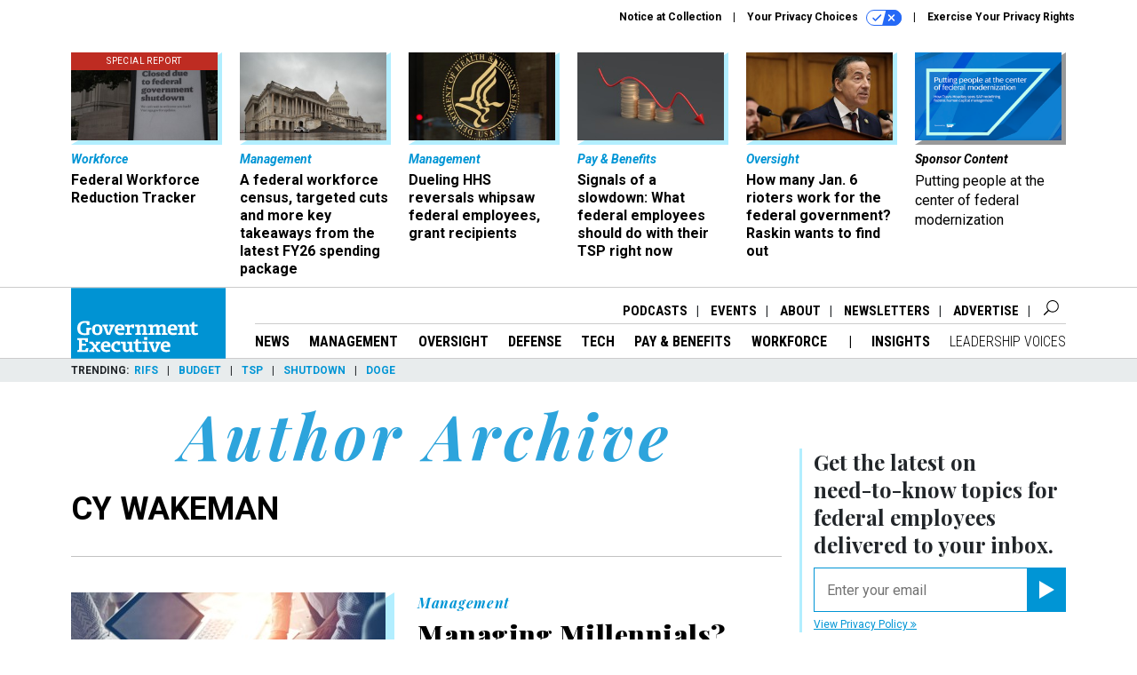

--- FILE ---
content_type: text/html; charset=utf-8
request_url: https://www.google.com/recaptcha/api2/anchor?ar=1&k=6LdOl7YqAAAAABKtsfQAMJd68i9_0s1IP1QM3v7N&co=aHR0cHM6Ly93d3cuZ292ZXhlYy5jb206NDQz&hl=en&v=PoyoqOPhxBO7pBk68S4YbpHZ&size=normal&anchor-ms=20000&execute-ms=30000&cb=nfu3z197hdbl
body_size: 49204
content:
<!DOCTYPE HTML><html dir="ltr" lang="en"><head><meta http-equiv="Content-Type" content="text/html; charset=UTF-8">
<meta http-equiv="X-UA-Compatible" content="IE=edge">
<title>reCAPTCHA</title>
<style type="text/css">
/* cyrillic-ext */
@font-face {
  font-family: 'Roboto';
  font-style: normal;
  font-weight: 400;
  font-stretch: 100%;
  src: url(//fonts.gstatic.com/s/roboto/v48/KFO7CnqEu92Fr1ME7kSn66aGLdTylUAMa3GUBHMdazTgWw.woff2) format('woff2');
  unicode-range: U+0460-052F, U+1C80-1C8A, U+20B4, U+2DE0-2DFF, U+A640-A69F, U+FE2E-FE2F;
}
/* cyrillic */
@font-face {
  font-family: 'Roboto';
  font-style: normal;
  font-weight: 400;
  font-stretch: 100%;
  src: url(//fonts.gstatic.com/s/roboto/v48/KFO7CnqEu92Fr1ME7kSn66aGLdTylUAMa3iUBHMdazTgWw.woff2) format('woff2');
  unicode-range: U+0301, U+0400-045F, U+0490-0491, U+04B0-04B1, U+2116;
}
/* greek-ext */
@font-face {
  font-family: 'Roboto';
  font-style: normal;
  font-weight: 400;
  font-stretch: 100%;
  src: url(//fonts.gstatic.com/s/roboto/v48/KFO7CnqEu92Fr1ME7kSn66aGLdTylUAMa3CUBHMdazTgWw.woff2) format('woff2');
  unicode-range: U+1F00-1FFF;
}
/* greek */
@font-face {
  font-family: 'Roboto';
  font-style: normal;
  font-weight: 400;
  font-stretch: 100%;
  src: url(//fonts.gstatic.com/s/roboto/v48/KFO7CnqEu92Fr1ME7kSn66aGLdTylUAMa3-UBHMdazTgWw.woff2) format('woff2');
  unicode-range: U+0370-0377, U+037A-037F, U+0384-038A, U+038C, U+038E-03A1, U+03A3-03FF;
}
/* math */
@font-face {
  font-family: 'Roboto';
  font-style: normal;
  font-weight: 400;
  font-stretch: 100%;
  src: url(//fonts.gstatic.com/s/roboto/v48/KFO7CnqEu92Fr1ME7kSn66aGLdTylUAMawCUBHMdazTgWw.woff2) format('woff2');
  unicode-range: U+0302-0303, U+0305, U+0307-0308, U+0310, U+0312, U+0315, U+031A, U+0326-0327, U+032C, U+032F-0330, U+0332-0333, U+0338, U+033A, U+0346, U+034D, U+0391-03A1, U+03A3-03A9, U+03B1-03C9, U+03D1, U+03D5-03D6, U+03F0-03F1, U+03F4-03F5, U+2016-2017, U+2034-2038, U+203C, U+2040, U+2043, U+2047, U+2050, U+2057, U+205F, U+2070-2071, U+2074-208E, U+2090-209C, U+20D0-20DC, U+20E1, U+20E5-20EF, U+2100-2112, U+2114-2115, U+2117-2121, U+2123-214F, U+2190, U+2192, U+2194-21AE, U+21B0-21E5, U+21F1-21F2, U+21F4-2211, U+2213-2214, U+2216-22FF, U+2308-230B, U+2310, U+2319, U+231C-2321, U+2336-237A, U+237C, U+2395, U+239B-23B7, U+23D0, U+23DC-23E1, U+2474-2475, U+25AF, U+25B3, U+25B7, U+25BD, U+25C1, U+25CA, U+25CC, U+25FB, U+266D-266F, U+27C0-27FF, U+2900-2AFF, U+2B0E-2B11, U+2B30-2B4C, U+2BFE, U+3030, U+FF5B, U+FF5D, U+1D400-1D7FF, U+1EE00-1EEFF;
}
/* symbols */
@font-face {
  font-family: 'Roboto';
  font-style: normal;
  font-weight: 400;
  font-stretch: 100%;
  src: url(//fonts.gstatic.com/s/roboto/v48/KFO7CnqEu92Fr1ME7kSn66aGLdTylUAMaxKUBHMdazTgWw.woff2) format('woff2');
  unicode-range: U+0001-000C, U+000E-001F, U+007F-009F, U+20DD-20E0, U+20E2-20E4, U+2150-218F, U+2190, U+2192, U+2194-2199, U+21AF, U+21E6-21F0, U+21F3, U+2218-2219, U+2299, U+22C4-22C6, U+2300-243F, U+2440-244A, U+2460-24FF, U+25A0-27BF, U+2800-28FF, U+2921-2922, U+2981, U+29BF, U+29EB, U+2B00-2BFF, U+4DC0-4DFF, U+FFF9-FFFB, U+10140-1018E, U+10190-1019C, U+101A0, U+101D0-101FD, U+102E0-102FB, U+10E60-10E7E, U+1D2C0-1D2D3, U+1D2E0-1D37F, U+1F000-1F0FF, U+1F100-1F1AD, U+1F1E6-1F1FF, U+1F30D-1F30F, U+1F315, U+1F31C, U+1F31E, U+1F320-1F32C, U+1F336, U+1F378, U+1F37D, U+1F382, U+1F393-1F39F, U+1F3A7-1F3A8, U+1F3AC-1F3AF, U+1F3C2, U+1F3C4-1F3C6, U+1F3CA-1F3CE, U+1F3D4-1F3E0, U+1F3ED, U+1F3F1-1F3F3, U+1F3F5-1F3F7, U+1F408, U+1F415, U+1F41F, U+1F426, U+1F43F, U+1F441-1F442, U+1F444, U+1F446-1F449, U+1F44C-1F44E, U+1F453, U+1F46A, U+1F47D, U+1F4A3, U+1F4B0, U+1F4B3, U+1F4B9, U+1F4BB, U+1F4BF, U+1F4C8-1F4CB, U+1F4D6, U+1F4DA, U+1F4DF, U+1F4E3-1F4E6, U+1F4EA-1F4ED, U+1F4F7, U+1F4F9-1F4FB, U+1F4FD-1F4FE, U+1F503, U+1F507-1F50B, U+1F50D, U+1F512-1F513, U+1F53E-1F54A, U+1F54F-1F5FA, U+1F610, U+1F650-1F67F, U+1F687, U+1F68D, U+1F691, U+1F694, U+1F698, U+1F6AD, U+1F6B2, U+1F6B9-1F6BA, U+1F6BC, U+1F6C6-1F6CF, U+1F6D3-1F6D7, U+1F6E0-1F6EA, U+1F6F0-1F6F3, U+1F6F7-1F6FC, U+1F700-1F7FF, U+1F800-1F80B, U+1F810-1F847, U+1F850-1F859, U+1F860-1F887, U+1F890-1F8AD, U+1F8B0-1F8BB, U+1F8C0-1F8C1, U+1F900-1F90B, U+1F93B, U+1F946, U+1F984, U+1F996, U+1F9E9, U+1FA00-1FA6F, U+1FA70-1FA7C, U+1FA80-1FA89, U+1FA8F-1FAC6, U+1FACE-1FADC, U+1FADF-1FAE9, U+1FAF0-1FAF8, U+1FB00-1FBFF;
}
/* vietnamese */
@font-face {
  font-family: 'Roboto';
  font-style: normal;
  font-weight: 400;
  font-stretch: 100%;
  src: url(//fonts.gstatic.com/s/roboto/v48/KFO7CnqEu92Fr1ME7kSn66aGLdTylUAMa3OUBHMdazTgWw.woff2) format('woff2');
  unicode-range: U+0102-0103, U+0110-0111, U+0128-0129, U+0168-0169, U+01A0-01A1, U+01AF-01B0, U+0300-0301, U+0303-0304, U+0308-0309, U+0323, U+0329, U+1EA0-1EF9, U+20AB;
}
/* latin-ext */
@font-face {
  font-family: 'Roboto';
  font-style: normal;
  font-weight: 400;
  font-stretch: 100%;
  src: url(//fonts.gstatic.com/s/roboto/v48/KFO7CnqEu92Fr1ME7kSn66aGLdTylUAMa3KUBHMdazTgWw.woff2) format('woff2');
  unicode-range: U+0100-02BA, U+02BD-02C5, U+02C7-02CC, U+02CE-02D7, U+02DD-02FF, U+0304, U+0308, U+0329, U+1D00-1DBF, U+1E00-1E9F, U+1EF2-1EFF, U+2020, U+20A0-20AB, U+20AD-20C0, U+2113, U+2C60-2C7F, U+A720-A7FF;
}
/* latin */
@font-face {
  font-family: 'Roboto';
  font-style: normal;
  font-weight: 400;
  font-stretch: 100%;
  src: url(//fonts.gstatic.com/s/roboto/v48/KFO7CnqEu92Fr1ME7kSn66aGLdTylUAMa3yUBHMdazQ.woff2) format('woff2');
  unicode-range: U+0000-00FF, U+0131, U+0152-0153, U+02BB-02BC, U+02C6, U+02DA, U+02DC, U+0304, U+0308, U+0329, U+2000-206F, U+20AC, U+2122, U+2191, U+2193, U+2212, U+2215, U+FEFF, U+FFFD;
}
/* cyrillic-ext */
@font-face {
  font-family: 'Roboto';
  font-style: normal;
  font-weight: 500;
  font-stretch: 100%;
  src: url(//fonts.gstatic.com/s/roboto/v48/KFO7CnqEu92Fr1ME7kSn66aGLdTylUAMa3GUBHMdazTgWw.woff2) format('woff2');
  unicode-range: U+0460-052F, U+1C80-1C8A, U+20B4, U+2DE0-2DFF, U+A640-A69F, U+FE2E-FE2F;
}
/* cyrillic */
@font-face {
  font-family: 'Roboto';
  font-style: normal;
  font-weight: 500;
  font-stretch: 100%;
  src: url(//fonts.gstatic.com/s/roboto/v48/KFO7CnqEu92Fr1ME7kSn66aGLdTylUAMa3iUBHMdazTgWw.woff2) format('woff2');
  unicode-range: U+0301, U+0400-045F, U+0490-0491, U+04B0-04B1, U+2116;
}
/* greek-ext */
@font-face {
  font-family: 'Roboto';
  font-style: normal;
  font-weight: 500;
  font-stretch: 100%;
  src: url(//fonts.gstatic.com/s/roboto/v48/KFO7CnqEu92Fr1ME7kSn66aGLdTylUAMa3CUBHMdazTgWw.woff2) format('woff2');
  unicode-range: U+1F00-1FFF;
}
/* greek */
@font-face {
  font-family: 'Roboto';
  font-style: normal;
  font-weight: 500;
  font-stretch: 100%;
  src: url(//fonts.gstatic.com/s/roboto/v48/KFO7CnqEu92Fr1ME7kSn66aGLdTylUAMa3-UBHMdazTgWw.woff2) format('woff2');
  unicode-range: U+0370-0377, U+037A-037F, U+0384-038A, U+038C, U+038E-03A1, U+03A3-03FF;
}
/* math */
@font-face {
  font-family: 'Roboto';
  font-style: normal;
  font-weight: 500;
  font-stretch: 100%;
  src: url(//fonts.gstatic.com/s/roboto/v48/KFO7CnqEu92Fr1ME7kSn66aGLdTylUAMawCUBHMdazTgWw.woff2) format('woff2');
  unicode-range: U+0302-0303, U+0305, U+0307-0308, U+0310, U+0312, U+0315, U+031A, U+0326-0327, U+032C, U+032F-0330, U+0332-0333, U+0338, U+033A, U+0346, U+034D, U+0391-03A1, U+03A3-03A9, U+03B1-03C9, U+03D1, U+03D5-03D6, U+03F0-03F1, U+03F4-03F5, U+2016-2017, U+2034-2038, U+203C, U+2040, U+2043, U+2047, U+2050, U+2057, U+205F, U+2070-2071, U+2074-208E, U+2090-209C, U+20D0-20DC, U+20E1, U+20E5-20EF, U+2100-2112, U+2114-2115, U+2117-2121, U+2123-214F, U+2190, U+2192, U+2194-21AE, U+21B0-21E5, U+21F1-21F2, U+21F4-2211, U+2213-2214, U+2216-22FF, U+2308-230B, U+2310, U+2319, U+231C-2321, U+2336-237A, U+237C, U+2395, U+239B-23B7, U+23D0, U+23DC-23E1, U+2474-2475, U+25AF, U+25B3, U+25B7, U+25BD, U+25C1, U+25CA, U+25CC, U+25FB, U+266D-266F, U+27C0-27FF, U+2900-2AFF, U+2B0E-2B11, U+2B30-2B4C, U+2BFE, U+3030, U+FF5B, U+FF5D, U+1D400-1D7FF, U+1EE00-1EEFF;
}
/* symbols */
@font-face {
  font-family: 'Roboto';
  font-style: normal;
  font-weight: 500;
  font-stretch: 100%;
  src: url(//fonts.gstatic.com/s/roboto/v48/KFO7CnqEu92Fr1ME7kSn66aGLdTylUAMaxKUBHMdazTgWw.woff2) format('woff2');
  unicode-range: U+0001-000C, U+000E-001F, U+007F-009F, U+20DD-20E0, U+20E2-20E4, U+2150-218F, U+2190, U+2192, U+2194-2199, U+21AF, U+21E6-21F0, U+21F3, U+2218-2219, U+2299, U+22C4-22C6, U+2300-243F, U+2440-244A, U+2460-24FF, U+25A0-27BF, U+2800-28FF, U+2921-2922, U+2981, U+29BF, U+29EB, U+2B00-2BFF, U+4DC0-4DFF, U+FFF9-FFFB, U+10140-1018E, U+10190-1019C, U+101A0, U+101D0-101FD, U+102E0-102FB, U+10E60-10E7E, U+1D2C0-1D2D3, U+1D2E0-1D37F, U+1F000-1F0FF, U+1F100-1F1AD, U+1F1E6-1F1FF, U+1F30D-1F30F, U+1F315, U+1F31C, U+1F31E, U+1F320-1F32C, U+1F336, U+1F378, U+1F37D, U+1F382, U+1F393-1F39F, U+1F3A7-1F3A8, U+1F3AC-1F3AF, U+1F3C2, U+1F3C4-1F3C6, U+1F3CA-1F3CE, U+1F3D4-1F3E0, U+1F3ED, U+1F3F1-1F3F3, U+1F3F5-1F3F7, U+1F408, U+1F415, U+1F41F, U+1F426, U+1F43F, U+1F441-1F442, U+1F444, U+1F446-1F449, U+1F44C-1F44E, U+1F453, U+1F46A, U+1F47D, U+1F4A3, U+1F4B0, U+1F4B3, U+1F4B9, U+1F4BB, U+1F4BF, U+1F4C8-1F4CB, U+1F4D6, U+1F4DA, U+1F4DF, U+1F4E3-1F4E6, U+1F4EA-1F4ED, U+1F4F7, U+1F4F9-1F4FB, U+1F4FD-1F4FE, U+1F503, U+1F507-1F50B, U+1F50D, U+1F512-1F513, U+1F53E-1F54A, U+1F54F-1F5FA, U+1F610, U+1F650-1F67F, U+1F687, U+1F68D, U+1F691, U+1F694, U+1F698, U+1F6AD, U+1F6B2, U+1F6B9-1F6BA, U+1F6BC, U+1F6C6-1F6CF, U+1F6D3-1F6D7, U+1F6E0-1F6EA, U+1F6F0-1F6F3, U+1F6F7-1F6FC, U+1F700-1F7FF, U+1F800-1F80B, U+1F810-1F847, U+1F850-1F859, U+1F860-1F887, U+1F890-1F8AD, U+1F8B0-1F8BB, U+1F8C0-1F8C1, U+1F900-1F90B, U+1F93B, U+1F946, U+1F984, U+1F996, U+1F9E9, U+1FA00-1FA6F, U+1FA70-1FA7C, U+1FA80-1FA89, U+1FA8F-1FAC6, U+1FACE-1FADC, U+1FADF-1FAE9, U+1FAF0-1FAF8, U+1FB00-1FBFF;
}
/* vietnamese */
@font-face {
  font-family: 'Roboto';
  font-style: normal;
  font-weight: 500;
  font-stretch: 100%;
  src: url(//fonts.gstatic.com/s/roboto/v48/KFO7CnqEu92Fr1ME7kSn66aGLdTylUAMa3OUBHMdazTgWw.woff2) format('woff2');
  unicode-range: U+0102-0103, U+0110-0111, U+0128-0129, U+0168-0169, U+01A0-01A1, U+01AF-01B0, U+0300-0301, U+0303-0304, U+0308-0309, U+0323, U+0329, U+1EA0-1EF9, U+20AB;
}
/* latin-ext */
@font-face {
  font-family: 'Roboto';
  font-style: normal;
  font-weight: 500;
  font-stretch: 100%;
  src: url(//fonts.gstatic.com/s/roboto/v48/KFO7CnqEu92Fr1ME7kSn66aGLdTylUAMa3KUBHMdazTgWw.woff2) format('woff2');
  unicode-range: U+0100-02BA, U+02BD-02C5, U+02C7-02CC, U+02CE-02D7, U+02DD-02FF, U+0304, U+0308, U+0329, U+1D00-1DBF, U+1E00-1E9F, U+1EF2-1EFF, U+2020, U+20A0-20AB, U+20AD-20C0, U+2113, U+2C60-2C7F, U+A720-A7FF;
}
/* latin */
@font-face {
  font-family: 'Roboto';
  font-style: normal;
  font-weight: 500;
  font-stretch: 100%;
  src: url(//fonts.gstatic.com/s/roboto/v48/KFO7CnqEu92Fr1ME7kSn66aGLdTylUAMa3yUBHMdazQ.woff2) format('woff2');
  unicode-range: U+0000-00FF, U+0131, U+0152-0153, U+02BB-02BC, U+02C6, U+02DA, U+02DC, U+0304, U+0308, U+0329, U+2000-206F, U+20AC, U+2122, U+2191, U+2193, U+2212, U+2215, U+FEFF, U+FFFD;
}
/* cyrillic-ext */
@font-face {
  font-family: 'Roboto';
  font-style: normal;
  font-weight: 900;
  font-stretch: 100%;
  src: url(//fonts.gstatic.com/s/roboto/v48/KFO7CnqEu92Fr1ME7kSn66aGLdTylUAMa3GUBHMdazTgWw.woff2) format('woff2');
  unicode-range: U+0460-052F, U+1C80-1C8A, U+20B4, U+2DE0-2DFF, U+A640-A69F, U+FE2E-FE2F;
}
/* cyrillic */
@font-face {
  font-family: 'Roboto';
  font-style: normal;
  font-weight: 900;
  font-stretch: 100%;
  src: url(//fonts.gstatic.com/s/roboto/v48/KFO7CnqEu92Fr1ME7kSn66aGLdTylUAMa3iUBHMdazTgWw.woff2) format('woff2');
  unicode-range: U+0301, U+0400-045F, U+0490-0491, U+04B0-04B1, U+2116;
}
/* greek-ext */
@font-face {
  font-family: 'Roboto';
  font-style: normal;
  font-weight: 900;
  font-stretch: 100%;
  src: url(//fonts.gstatic.com/s/roboto/v48/KFO7CnqEu92Fr1ME7kSn66aGLdTylUAMa3CUBHMdazTgWw.woff2) format('woff2');
  unicode-range: U+1F00-1FFF;
}
/* greek */
@font-face {
  font-family: 'Roboto';
  font-style: normal;
  font-weight: 900;
  font-stretch: 100%;
  src: url(//fonts.gstatic.com/s/roboto/v48/KFO7CnqEu92Fr1ME7kSn66aGLdTylUAMa3-UBHMdazTgWw.woff2) format('woff2');
  unicode-range: U+0370-0377, U+037A-037F, U+0384-038A, U+038C, U+038E-03A1, U+03A3-03FF;
}
/* math */
@font-face {
  font-family: 'Roboto';
  font-style: normal;
  font-weight: 900;
  font-stretch: 100%;
  src: url(//fonts.gstatic.com/s/roboto/v48/KFO7CnqEu92Fr1ME7kSn66aGLdTylUAMawCUBHMdazTgWw.woff2) format('woff2');
  unicode-range: U+0302-0303, U+0305, U+0307-0308, U+0310, U+0312, U+0315, U+031A, U+0326-0327, U+032C, U+032F-0330, U+0332-0333, U+0338, U+033A, U+0346, U+034D, U+0391-03A1, U+03A3-03A9, U+03B1-03C9, U+03D1, U+03D5-03D6, U+03F0-03F1, U+03F4-03F5, U+2016-2017, U+2034-2038, U+203C, U+2040, U+2043, U+2047, U+2050, U+2057, U+205F, U+2070-2071, U+2074-208E, U+2090-209C, U+20D0-20DC, U+20E1, U+20E5-20EF, U+2100-2112, U+2114-2115, U+2117-2121, U+2123-214F, U+2190, U+2192, U+2194-21AE, U+21B0-21E5, U+21F1-21F2, U+21F4-2211, U+2213-2214, U+2216-22FF, U+2308-230B, U+2310, U+2319, U+231C-2321, U+2336-237A, U+237C, U+2395, U+239B-23B7, U+23D0, U+23DC-23E1, U+2474-2475, U+25AF, U+25B3, U+25B7, U+25BD, U+25C1, U+25CA, U+25CC, U+25FB, U+266D-266F, U+27C0-27FF, U+2900-2AFF, U+2B0E-2B11, U+2B30-2B4C, U+2BFE, U+3030, U+FF5B, U+FF5D, U+1D400-1D7FF, U+1EE00-1EEFF;
}
/* symbols */
@font-face {
  font-family: 'Roboto';
  font-style: normal;
  font-weight: 900;
  font-stretch: 100%;
  src: url(//fonts.gstatic.com/s/roboto/v48/KFO7CnqEu92Fr1ME7kSn66aGLdTylUAMaxKUBHMdazTgWw.woff2) format('woff2');
  unicode-range: U+0001-000C, U+000E-001F, U+007F-009F, U+20DD-20E0, U+20E2-20E4, U+2150-218F, U+2190, U+2192, U+2194-2199, U+21AF, U+21E6-21F0, U+21F3, U+2218-2219, U+2299, U+22C4-22C6, U+2300-243F, U+2440-244A, U+2460-24FF, U+25A0-27BF, U+2800-28FF, U+2921-2922, U+2981, U+29BF, U+29EB, U+2B00-2BFF, U+4DC0-4DFF, U+FFF9-FFFB, U+10140-1018E, U+10190-1019C, U+101A0, U+101D0-101FD, U+102E0-102FB, U+10E60-10E7E, U+1D2C0-1D2D3, U+1D2E0-1D37F, U+1F000-1F0FF, U+1F100-1F1AD, U+1F1E6-1F1FF, U+1F30D-1F30F, U+1F315, U+1F31C, U+1F31E, U+1F320-1F32C, U+1F336, U+1F378, U+1F37D, U+1F382, U+1F393-1F39F, U+1F3A7-1F3A8, U+1F3AC-1F3AF, U+1F3C2, U+1F3C4-1F3C6, U+1F3CA-1F3CE, U+1F3D4-1F3E0, U+1F3ED, U+1F3F1-1F3F3, U+1F3F5-1F3F7, U+1F408, U+1F415, U+1F41F, U+1F426, U+1F43F, U+1F441-1F442, U+1F444, U+1F446-1F449, U+1F44C-1F44E, U+1F453, U+1F46A, U+1F47D, U+1F4A3, U+1F4B0, U+1F4B3, U+1F4B9, U+1F4BB, U+1F4BF, U+1F4C8-1F4CB, U+1F4D6, U+1F4DA, U+1F4DF, U+1F4E3-1F4E6, U+1F4EA-1F4ED, U+1F4F7, U+1F4F9-1F4FB, U+1F4FD-1F4FE, U+1F503, U+1F507-1F50B, U+1F50D, U+1F512-1F513, U+1F53E-1F54A, U+1F54F-1F5FA, U+1F610, U+1F650-1F67F, U+1F687, U+1F68D, U+1F691, U+1F694, U+1F698, U+1F6AD, U+1F6B2, U+1F6B9-1F6BA, U+1F6BC, U+1F6C6-1F6CF, U+1F6D3-1F6D7, U+1F6E0-1F6EA, U+1F6F0-1F6F3, U+1F6F7-1F6FC, U+1F700-1F7FF, U+1F800-1F80B, U+1F810-1F847, U+1F850-1F859, U+1F860-1F887, U+1F890-1F8AD, U+1F8B0-1F8BB, U+1F8C0-1F8C1, U+1F900-1F90B, U+1F93B, U+1F946, U+1F984, U+1F996, U+1F9E9, U+1FA00-1FA6F, U+1FA70-1FA7C, U+1FA80-1FA89, U+1FA8F-1FAC6, U+1FACE-1FADC, U+1FADF-1FAE9, U+1FAF0-1FAF8, U+1FB00-1FBFF;
}
/* vietnamese */
@font-face {
  font-family: 'Roboto';
  font-style: normal;
  font-weight: 900;
  font-stretch: 100%;
  src: url(//fonts.gstatic.com/s/roboto/v48/KFO7CnqEu92Fr1ME7kSn66aGLdTylUAMa3OUBHMdazTgWw.woff2) format('woff2');
  unicode-range: U+0102-0103, U+0110-0111, U+0128-0129, U+0168-0169, U+01A0-01A1, U+01AF-01B0, U+0300-0301, U+0303-0304, U+0308-0309, U+0323, U+0329, U+1EA0-1EF9, U+20AB;
}
/* latin-ext */
@font-face {
  font-family: 'Roboto';
  font-style: normal;
  font-weight: 900;
  font-stretch: 100%;
  src: url(//fonts.gstatic.com/s/roboto/v48/KFO7CnqEu92Fr1ME7kSn66aGLdTylUAMa3KUBHMdazTgWw.woff2) format('woff2');
  unicode-range: U+0100-02BA, U+02BD-02C5, U+02C7-02CC, U+02CE-02D7, U+02DD-02FF, U+0304, U+0308, U+0329, U+1D00-1DBF, U+1E00-1E9F, U+1EF2-1EFF, U+2020, U+20A0-20AB, U+20AD-20C0, U+2113, U+2C60-2C7F, U+A720-A7FF;
}
/* latin */
@font-face {
  font-family: 'Roboto';
  font-style: normal;
  font-weight: 900;
  font-stretch: 100%;
  src: url(//fonts.gstatic.com/s/roboto/v48/KFO7CnqEu92Fr1ME7kSn66aGLdTylUAMa3yUBHMdazQ.woff2) format('woff2');
  unicode-range: U+0000-00FF, U+0131, U+0152-0153, U+02BB-02BC, U+02C6, U+02DA, U+02DC, U+0304, U+0308, U+0329, U+2000-206F, U+20AC, U+2122, U+2191, U+2193, U+2212, U+2215, U+FEFF, U+FFFD;
}

</style>
<link rel="stylesheet" type="text/css" href="https://www.gstatic.com/recaptcha/releases/PoyoqOPhxBO7pBk68S4YbpHZ/styles__ltr.css">
<script nonce="Bz5xuvGpKqbR6oWmPqve1A" type="text/javascript">window['__recaptcha_api'] = 'https://www.google.com/recaptcha/api2/';</script>
<script type="text/javascript" src="https://www.gstatic.com/recaptcha/releases/PoyoqOPhxBO7pBk68S4YbpHZ/recaptcha__en.js" nonce="Bz5xuvGpKqbR6oWmPqve1A">
      
    </script></head>
<body><div id="rc-anchor-alert" class="rc-anchor-alert"></div>
<input type="hidden" id="recaptcha-token" value="[base64]">
<script type="text/javascript" nonce="Bz5xuvGpKqbR6oWmPqve1A">
      recaptcha.anchor.Main.init("[\x22ainput\x22,[\x22bgdata\x22,\x22\x22,\[base64]/[base64]/[base64]/[base64]/cjw8ejpyPj4+eil9Y2F0Y2gobCl7dGhyb3cgbDt9fSxIPWZ1bmN0aW9uKHcsdCx6KXtpZih3PT0xOTR8fHc9PTIwOCl0LnZbd10/dC52W3ddLmNvbmNhdCh6KTp0LnZbd109b2Yoeix0KTtlbHNle2lmKHQuYkImJnchPTMxNylyZXR1cm47dz09NjZ8fHc9PTEyMnx8dz09NDcwfHx3PT00NHx8dz09NDE2fHx3PT0zOTd8fHc9PTQyMXx8dz09Njh8fHc9PTcwfHx3PT0xODQ/[base64]/[base64]/[base64]/bmV3IGRbVl0oSlswXSk6cD09Mj9uZXcgZFtWXShKWzBdLEpbMV0pOnA9PTM/bmV3IGRbVl0oSlswXSxKWzFdLEpbMl0pOnA9PTQ/[base64]/[base64]/[base64]/[base64]\x22,\[base64]\\u003d\x22,\x22wqjCkHYHwpHCicK9WcOhwovDgE4cEjDCtcKrw7TCo8K6GDlJaSkNc8KnworCv8K4w7LCrlTDoiXDt8Kgw5nDtWVDX8K8QMO4cF91RcOlwqgxwrYLQlXDhcOeRgBUNMK2wo/CtQZvw5FRFHEHfFDCvGnCnsK7w4bDj8OAAAfDr8KAw5LDisK4IjdKDVfCq8OFX0nCsgsZwpNDw6J7PWnDtsO7w4BOF0pnGMKpw6BtEMK+w7R3LWZYEzLDlVYQRcOlwqNLwpLCr0PCpsODwpFeTMK4b0BdM14qwp/DvMOfeMKKw5HDjBp/VWDCv1Mewp9Sw5vClW9jaghjwrjCgDsSU0YlAcOADcOnw5kfw57DhgjDg1xVw7/DjSU3w4XCvjsEPcObwq9Cw4DDi8OOw5zCosKwNcOqw4fDsWkfw5Fpw7p8DsKLHsKAwpA7XsOTwooJwpQBSMO9w5Y4FxPDk8OOwp8Cw4wiTMKJMcOIwrrCscOIWR1NSD/CuTLCtzbDnMK2WMO9wp7CiMOfBAIjHQ/[base64]/CgcOhHsKvY8K2woDCoz7CjcKsdMKaP0Y1w6DDvcKYw44SIsK6w4fCtR3DrMKWM8KNw7Bsw73Cm8O2wrzClQkcw5Qow6jDqcO6NMKbw5bCv8KuccO1KAJFw7ZZwpxVwr/[base64]/CqTLDqsOsJCbCoDvDs8K3f8KtJ2kvflZCJmnCgMK1w68wwqVNPhFrw4TCq8KKw4bDocKaw4PCgiAZOcOBHAfDgAZ6w4HCgcOPa8O5wqfDqSnDj8KRwqRzD8KlwqfDl8O3eSgaQcKUw6/CmlMYbXNQw4zDgsKaw6cIcRXCm8Kvw6nDnsK2wrXCijwGw6tow7/DnQzDvMOtWG9FBFUFw6tJRcKvw5tLbmzDo8Kjwq3Djl4AH8KyKMKnw7s6w6hSPcKPGWTDhjAfQsOew4pQwqgNXHNCw4VLRHvClx/DpsK0w5pLP8KJUh7DjsOEw7XCkT3CqsO+w7zCr8OZVMO/MmLCgsKNw77Crj0BS0vDsV7DtiHCo8OmfFVff8K8FMOsHGwMEzcFw5p8OSnCg0AoLFV4C8KLcCTCkcOvwrHDoxMzEsONeQ/[base64]/[base64]/CuGzDhC5eWCrDiMOpZcOhw69+YsKdw6rDosKYNMK7WMO3wp81w55sw5ZfwqHCmWXCjwUEd8OSw7g8w51KIkhDw587wrPDu8KwwrLDq0F5ZMKZw4zCqGNrwq3Dp8O7d8O0UF3ChRHDjQPChsK4SlzDtsOZK8Osw7xgDlAcYFLDusOjG23DjGMbfz5gGQ/Cn3/[base64]/DpMOLScKGwr4zwrbDtwvDqyJWGgVrFlXDgMOYKGXDoMKTKcKXBkVLGcKMw4RXbMKswrVIw4XCljXCl8K/QkfCpjDDmnTDlcKqw5FdccKpworDlcOiGcO1w7vDscOIwpJwwoHDncOqEgoYw6HDvkYyQyTChcODFsOZJysbaMKyO8KEak82w6gtERDCgj3DjX/[base64]/DssO8ccKhNMKtw4wlw7rDnx/Cj09QH8O1csOvNxNpH8KzZcOzwqEYK8OKYXzDkMOBwpPDlsKPdUvDi2MuFsKtBVfDrMONw6FGw5QyID0rbMKWBcOow4PCi8OPw4nCk8Oaw7fCr1HDpcKaw5RfGzbCsGzDosKxNsORwr/DqlZhwrbDnyYJw6nDvXjDnVYQW8O8w5EYwrVSwoDDpcOpw6XDpkNedQjDlMOMXGtdfMKKw4k6S2/[base64]/w6pGV3LCm3jCiXTDgcO7AMK+TsOmwqUlWMK3YsOQw6d6wobCkQNQwqVeOMOCwoTCgsOHWcKpa8OJWRDCo8KdYcODw6Faw79eE0oGV8KUwo/Cr1nDsUTDs3PDlsOewotswqJswqLDsn0xIHFRwrxtbjLCiytDV0PCpRrCty5lCQEXLgrCoMK8CMOgccKhw63CjCTCg8K/IcOZw79lUMO1BHPCscK7f0NANMOJLkzDusOefzDCkMKdw5vDhcOhDcKDEcKCXVtMRy7DqcO2ZRXCusK3wrzCj8OYDwjCmSstDMKTBUrCgMO3w4x/csKZwrE/HcKZC8Kyw7XCp8Kfwq/CscOkwpxWa8OZw7Q8MiI/[base64]/CcKEwqzDsjfChEFtJsO7w7jCmcOgwoXDq8KrGcOKw6vDgR/[base64]/CrD3CrcKmbMOAw65Gwp4AARMtcsKnw7TDrcOyworDm8KVOMOAZT7CtgNFwpzCmMOlOMKCw4x0wot6YcORw7peZn/CmcOuwqh4QcKzDybCscO3dCIhW3UfXETCn2BZEgLDr8KCLGxxf8OrS8KrwrrCjnPDq8Oow4spw5nCvTDCssKvGUjChcOBAcK1VmHDi0jDok1twoBVw49Hwr3Co3nCg8KAHCfCv8O1PhDDqXLDtRo9w6bDgQQmwqwhw7XClFAowoIRbcKLBcKqwq7Cljsew5/Cp8OBYMOUwrRfw5xhwq3CiisTPXnCpGTCocK+w4PCkF3DqykLaAMuLsKHwodXwqnDtMKawp7DuXHChQcZwpQBScKnwrvDncO2w6XCrRUHwqpYLMOOw7DCssOPTVYswrAsFsOsWMO/w5wreDLDtmsJw6nCucKNZTEhXnPCj8K+J8OJwq/Dt8KlIMKTw6V7M8KuXBPDsXzDlMK5UcK4w7/CjcObwrc3TnoGw4heWwjDoMONw4R0JSLDghbCtcKiwoM5YTYLw5PCjSU+wp0QBzbChsOtw77CmmFhwrp/[base64]/DlTdYw4wxXsOgcMKWwpvCq3xKwqV7UlvDn8KIwqnDk0fCq8O6wpZNw4Y6LnrCrEMgW13CvW/CnMKxA8OdD8OHwoDDo8OSwp5sFMOkwpRKMUbDisKMACHCmixOFUjClcO2w6XDqsKJwoFQw5rDrcKMwr1/w7RYwrQnw5fCqAhYw6J2wr8nw7ARS8Oqd8OLRsOvw5YhN8K6wr4/e8Oow70Ywq93wp88w5jCs8OFccOEw5HCh1Awwrtxwo8zeBwlw5vDnsKtw6DCpBjCmsOSBMKYw5g4EMOcwrpiYGzCjsKawqfCpB/DhsOCMcKfw4nDsmjChsO3woBqwpzCgS9QGwMIc8Oaw7ZBwoLCr8KeT8OCwpXCqcK6wrjCsMKXBio4HsKJCcK4ajAHCGLCoy5YwoQ2WU3DhcO8F8OxTMKzwrkGwrvCmQRewpvCr8KQZsO5CCbDs8KrwpldahfCtMKPXEpfwpERMsOvw7Q/w5LCpwLClCzCphPDhcKsGsKtwqfDoxzDn8OSwrTCjWomPMK6FsO+w4/Dh07CqsO4a8K4wobClsO/LwZHwp7ClSTDqS7DuDc+e8OWKFBNZMOpwoTCocKQOkDCqiLCiQ/Co8K7wqR/wp94IMKAw5rDosKMw7kDwo40GsOXdWJ7wq0QKRvCnMKLD8O+wp3CjD0QWAfDmjvDv8Kaw4PCncOowq7DqTAWw5DDlGTChsOrw7cwwqXCrgd6CsKBCcKCw5bCo8OiHwbCuWt/[base64]/Dp8OIVMO2w5/[base64]/AFXDjkM0Gn4pA8O5CUNDREDCksOQFWFQYUNRw6rCosOzwozCn8OlfE4RIMKIwrB+wpgHw7fDlsKsP0rDsB92RsO6XyTCr8KnBgXDrMO9LsKyw79ww4bDnB/DvlTCngbCql/DhxvCosK5KVsuw4hyw6IkHMKcZ8KiOzkQEBDCgSPDoT3DkzLDgDTDisKPwrFSwr3CvcK/HQ/DhHDDhMODJTrDihnCqsKdw49ANMOEQxIbw7vCsD3DtwHDo8K0BMKhwqjDoWA9bWPClAPCgXzCqjRQJxLCl8Ksw5xNw6zDosOoZB3CnmZVa2nClcKZwrrDtBHDt8KEIlTDhcOAKiNEw6UVwonDp8OJVx/DscOHMwJdbsKkPlLDmRvDssOaFmPCtxYJD8KWwqjCncK7dcOpw5rCuR8Jwp9zwrVPOTnCkMOrA8KWwrMXHAxlPRdiPsOHIAxeTg/DhSR/MDlTwq3CtQvCosKfw6rDnMOmw4wtLjHClMK6w7wdYh/Dt8OTGDFFwo0KXGxYOMORw7TDqMKhw7Nlw5sCGirCt3RyIMOfw6ZkRsO0w7Evwoh2csK+woo0NAUcwqZrTsKwwpdUwr/CnsKuGnzCrMK+RSN/w4c/w5JBRTbCtcOVKALDrAcYNWwwfCk7wo1uGhfDtxDDrMKgDTdaK8KzOsKKwoZEXQTDoFDCslofw7IwUlLDtcOTw57Dim3Dj8OYVcO7w7VnNmVJEjHCiiBQwpvDtcOUCR/[base64]/DiMOrw4NNfy/DhcO4SsKCw685M8OUw7/CtcKWwp3DtMOfHcKdwoHDqMKqRDsyTSJFAm8gw6kZThtTKFQGKMK0F8OuRVjDicOsSxwAw73DkjHCk8KvB8OtXsOiwoXCmT0sQQQOw5FENMKrw78sAcOVw7HDkW7CkDtFw4vDlGh/w5RpMnR6w6PCs8ONHH/DnsKuEcOyTcKxRcOCw6bCrCTDlcK4W8K6KkLDrQPCgsO/w4LCtgB0CMOgwoVvM11BZlHCkmM5McKRw5RDwrkvMUvCkEDCnXA3wrlIw5HDhcOnw4bDocO8Dg9bwog7fcKdeHQXCy/CpE9tSBJzwrw9OkdifmRmYFRqCSpTw5sfClfCg8K9TcO0wpXDmiLDncOSFcOHVlFww43Dr8KjaUYWwpQJNMKDw7fDmlDDkMOOUlfCkcKXw57CscKgw48kw4fCo8OKWDQXw6PClW/CgS3CiUswYmEzT1o0woLDm8OJwpURwq7Cj8Kkbh3DgcKUQQnCm3/DmzzDk31Tw78aw7XCtBhLw67CthJuB07CvgILS23DmAcgw6zClcOUDcO1wqbCpMK9FcOpE8OSw7xnw5U7wo3ClC/[base64]/[base64]/QhI5NsKEVE8EwqDCnyBZH0hAbcKhw4AwFUzDpMODVcOqw7LDkU4AU8OTwosKe8OHZQNIw4cRXArDosOFTMOBwrLDjmfDkRI4w4dFXsK0wq7Cr2lFDMOPwqo1AcOwwpkFw4vCtsK/SizCn8KDG2TDjnQ/w5UfdsKVdsOXHcKCwqYUw7DDrj93w79pw58Qw7s5wqFxVcKhA3N9wo1CwoZ/ISjCsMOpw5bDhSMEw6ZGXMO/w5DDu8KLYilow7LCtxnCrATDk8OwfQZNw6/CnWkQw7/CiyBvXUDDkcOwwoBRwr/CksOLwr07wr1HM8OLw4PCvHTCtsOEwqXCrsObwrNkw50sCGLDhz1Zw5N4w4dOWjXChTVsBcOTTwQ+ViTDhMKpwobCunrCr8OGw71fRcOwIcKjwo4qw7DDhsK3bsKiw40pw6c/[base64]/DnsKYWBp4w64SwqHCqS0GfkbCgxwawoInw6lFagsVbsOow63CicKywptbw5jCtMKUDgnDp8O6w5Bow4PCiGLCocOMRRPDgsKMwqBWw6gZw4nDrsKWwpJGw47CsFDCu8K1wqNNayjClsKYPFzDkk1sclvCqsKpI8OnYsK4w6UlBMKYw4V9RHFKfy/CrBl2HhUHwqdjUl0/CSIlPkAhwp8YwqEPwpwcwp/CkhYaw6MNw6N5QcOkw5ILA8OEAcO8wotfw5V9XVBDwppmK8Kww6R/[base64]/DjMK0DcO1WRvDrALCosK9w5LCtGZUwqUEwqdYw5fDjDzCs8KnMTsIwo42wonDu8KZwqbCj8OJwqxewq3DgsOHw6/Dl8KowrnDhC7ClHJoBS8gwpXChcKYw6pHUQc3BwfDnH1HEMKZw6IWw5/DscK9w6/DmMOcw6E6w49cK8Kgw5NFw4J7GcK3wpnCgETDisOsw4fDqsKcC8K1V8KMw4hpP8OhZMOlaWPCp8Olw6PDsQ7CkMKQwp0ZwprCrcKPw5vCjHRzwqXDusOlAcO+bMOxIMO+N8Klw7QTwr/CvcOFwoXCjcOAw57Ch8OJScKgw5YJwo1rXMK9w7Muwo7DqgMdRGUtw7kNwp4tUR9ZcsKfwpPCjcKbwqnCpQDDpV8KDMO6JMOFRsOqwq7CpMOjTgbCoXJUIQbDkMOiLMKsPl8YesOfM07CkcO0XsK6wp/[base64]/[base64]/CkEpIwoxPMzbDuXrDsMKKwqZ3MWfCqXbDusKaQVHDn1cZHgMjwpU1MMKZw7nCq8OXYcKKByV0ehgTwrNiw53Cl8OOCFlaXcKZw4MxwrNHBEUWHjfDn8KcRAEzeQXDjMOLwpLDmnHCtsOxJwZ/[base64]/CnMK5w7ZAZcOsTMOIVcOdw4t4w7zCs8O/[base64]/ClGLCmUjClsKbw4ZdMwjCtDvCgxvCs8KDGcOuwrYnwos0AcKsc2hBw5BWVkJHwqzCgMKlGMKMCRXDomvCssOVwp/CkjIewr3DmFzDinQfMjHDj04CcgbDt8OpUcOAw4UUwoUSw4wPcR1fE2XCo8K7w4HCnkp+w5TCrT3DmTjCu8KAw74XbUkSQ8OBw6fDkMOSScOUw7MTwqgAw4YCL8K+wog8w5Ikwr8aHMObNw1PcsKWw5orwo/DpcOwwqgOw7PCl1PDgiLDp8KRBiA8CsO7NsOpNw8kwqdHwrdXwosBw60FwojCjgfDpcO9E8KWw7Zgw4XCr8Kyb8Ktw6/[base64]/CkVrDlMKQWsOBOMKXwrPCmMKVw4jClsKVw5fCosKJwrFdehM6wqXDjgLCjwxMdcKiWcK6w57CucKCw4t2wrLCh8KCw6EpZwdqBQN8wr9pw4DDuMOPQMK3GxHCscKGwoLCmsOjGcO/U8OuAsKoZsKAfhbDoiDChhbDjHnDmMOZKTzDh17DmcKBw5Yiwo7DuUlzwqPDiMOkfMKLTHRldVUCw6hrEMKDworDqlFdL8KvwrAxw7Y+MXPCjXtjS30TMh7ChlwQSxDDmyTDnXlOw6fDs2xzw7TCtMKTSXcQw6DDvsKyw5oSw5p/w6EvScOPwqPCrCTDj3bCuHNtw4nDiGDDksKiwoY2woYwQcK6wqvCk8OEwrluw4QEw73DhD7CtCBhSh/[base64]/[base64]/DqsKiwpbDnsKVdDYmw7/Dj8Onw73CjAPChV8NbihyIcKxWcKkBMONR8Kfw4QywpnCl8OLDMK2JALDlgYywr4ucMKvwoPDpsOMw5Edwp5HPE/CsVbCrg/Dj1DCgSZhwo5UAxQTFl5/w5w/R8KUwrbDgFrCusKwJHvDmQDCiybCsWkPS284cTcUw4heVcKna8OHw7lYeFPChcOSw6fDpRrCtMOebRxMBGjDpcOMwpIcwqZtwpLDqEcQRMKkAsOFWjPCgi0pwr7DnsOow4A0wrdCWsKTw5Bdw4Avwp4eV8KMw7HDpcO6XMO0CG/CsTVhwpfCuR/DtMKbw5AWBcOfw4HCnxISQlvDtzxXN1LCkm10w7HCq8O3w4pTQAkcLsOUwqDDtMKXdcKrw6wJwrYGZ8KqwpMoTsKuKE81NjF4wozCqMOJwpnCscO/[base64]/[base64]/L2PDqH7CtlNmw4wScQ/DpMKQwpUfNsOKw7LDlXPChWnCpgVtc8O0cMKzScOPFjscBWJXwq4rwpLDogctAcOawozDncKtwpQ8f8OiF8KLw4Q8w5AyDsKowr7DrQPDoDbCicOgcRTCkcKPTsKmwoLCqnJEOHvDtzfCu8OOw4t0CcOWMMOqwpFEw6pqQXfCgsO/OcKBDAF1w7rDolZfw4l5TkTCrxNiw4ZSwq5nw7sqVjDCmjLDsMKow47CucONw7jCsUfCnMKzwo1Nw4tHw4ohZ8KaRcKTZcKsWgjCpsOvw47DpS/Ct8O0woQPw4LCjk/DgcOUwoDDs8OFw5XCmsOICcOMBMOsJBkMwoRRw4F0UAzCknDCsDzCqsO3w5dZesKvBj0nwosQKcOxMjYHw5jCp8KIw4jCjsKyw6JQSMO/[base64]/[base64]/w7PDqwjDgcOjZcKJwqDCpsOLJ8OmNALDuwwOesOqBmzDosOwCcKgPMKtwoXCrMKswpUSwrTCpVHDnBhoZFNgdEfDglvDs8KJe8Oww5zDlcKlwr/[base64]/CuF8TwpkCw78mJhILAznCosKBXSTDr8KddcOoY8OdwoYOb8KMewU/w7XDninCjREOw6dOVAdVw4ZIwofDp3LDmDAlORV7w6TDvMOTw68mwpEOP8K+wqUAwpPCjsOuw4TDlg/[base64]/wrzDsA3DiFHChjAvwqzDlU/Dp25OIcO/[base64]/wpvDknhve8KYw715CTTCvMKsw6fDq3jDuyHDpcK9w7hpczZbw6kWw4fDvcK4w79bwrPDkwoowpbCnMOyPll7wrFaw68Pw5QWwr0JCMOsw5NocTEjF2LDtUgGPUInwozCqnxjFGrDkAnDjcKJKcOEbVDCr0pwDMKpwp/[base64]/w6c6J2QQQRvCsHwTw7nDq8Khw7zCsMK1ZsO/[base64]/Ds8OsHcKAwow8csKeM8KLRcK6wrs/[base64]/Dp8O2KsOMRlrCjBrCqAzDnXrDncOkw5PDjcOjwqFsOcORCjh9RQwBBA3DjUrChzXDikDDu3ksOMKUJsKBwrTCtRXDgEbDqcKeGUPDrsKTfsOdwoTDp8OjTMONEcOzw6AAP0Fww47DlXvDqsKww7DCjG/[base64]/[base64]/Dg8OKwpXDgXk4F8KzOTUwP8K3w4Q4ZMKsVsKcwoDCvMKwVmNoN2bCv8OKe8KWNUI9TyTDgcOwDmdhP2s1w55Hw6U9KMOwwqxHw6PDiQdoeWLCqcO6w5QhwqICEgoYw7/Dp8KSE8KeXhDCkMOgw7vCpcKHw6TDn8K5wofCpifDn8KTwpB5wqLClMOhJH/Cqy1+U8Kgw5DDncO/woZTw75DCsOZw4dfBsOhfcOkwp/DuwMPwp3CmcOlVcKCw5psCUZJw4pjw63DsMOEwqXCu0nCq8O7djjDs8Otwo/[base64]/CtDodJ2XCrsKgHxnCocOmw4oTHhwzQWDDr0vDtcKMw4vDhMOXUMObw61VwrvCt8OOfsKPXsO1Xh9EwqgNJMOfwoEywpjDk0rDp8KnIcK+w7/CuGXDuWLCucKaYnoVwr8dcyzCv1rDg1rChcKzDDZPwrLDvkHCmcOFw7/[base64]/DqmjDoFF3D2BiZjpUw6AKIsO5woNjwrvDhFgAUEXDkn5Xw5kzwrt5wrTDhDbChkFCw6zCsGM+wqvDtR/DvFFvwqhew4Iiw6AAaG3CoMO1ecOmwoHCrMOEwplMw7VNbE0YeB5Vd2zChx4YfMOvw7bCtAwhRjLDuDYrScKrw7DDp8K4a8ORw7l/w7g5w4XCmh1/[base64]/[base64]/w5dkwpfCtsOUYkFBw7zDncK2GULDrMKOw47CmkXDkMKHwrUXKMKyw6VMfGbDmsKPwoPDmB3DiTXCgsKMGmvCsMOBXXbDh8Kuw4ogwpfCuSpDwrbCjl7DoRLDmsORw6HDukkRw73Dg8K8w7DDhn7CnsO1w7/DpMO5aMKKMS8QGMOLamN3F0IDw65xwpvDtjfDjVLDiMKIJgzDhUnClsOmD8O+wrDCnsOdw4c0w4XDngzCpEI5Z3c/w4DClzzDpMO/worDrcKURsKtw7E2Mlt/[base64]/Du8KBw5nDtCYMW8OdbsKbMEzDpn3CjCc2QAfDtUk9EsOSFhLDiMOpwr90LnzCoGXDgyjCtcO+MMOeP8KXw6zCqMODw6IBUEVnwp/CjsOFJMOVIgA7w7wew67DiyBfw6vCscK9wovClMOWw6U+I19VHcOnCMO2w6XCssKuPRbDhsKsw70Ae8KLwqhaw7Jlw6LCpMORD8K9JGFaRsKDQSHCvMKaB2B9wpI3wqdPdsOXR8KWZBFpw7Q5wrrClcKnZy3DgcKAwrrDomo1A8ODPEo2FMOtOSPCp8O/YcOERMK1OlTCn3fCk8K/YnIDRxVuw7I9aHJEw7rCkADCnzLClDnCol0zDMOsLisuw6hWw5LDqMKSwpLCn8OsUTQIw4DCoXILw5omH2ZoUjzDmgbCmH3DrMKIwrdgwoXDkcOFw60dLQclCcO+w63CinXDsWLCs8KHP8OCwrHDlmHClcK+esOUw4YIQQV/YsKYw4lwLEzDhMKmJ8ODw4nDlE5uVw7Dt2Qtwpxhwq/CsDbDl2cqwpnDvcOjwpUnw6nDonFCO8Koc20Ew4YkRMKfI3jClsK3PwLDp2Riw4tgYcO6P8Oqwpg/RcKMAHvDj0xGw6UCwo1KfB5gasOmYcK+wp9jUMKkZcO1OWolwrLDiyrDjcKTwqBvLXohfx8fw4XDksOdw6HCocOHTEnDvmltU8KUw6kPY8KZw7DCpA81w5vCtcKVBhFcwrQ7SsO3MsKTwrVVKGnDpFpAOsKvBlfCp8KJOcOeHUvDmSzDrsOQdVACwrt4wp/CswXCvknCkwLCk8Oywo7CiMOHY8Ouw5FtGMO4w60WwrluSsOsFA/DjwAvwqPDlsKew7XDlETCg0vDjghCMcObecKkD1HCkcONw5Q0w6ELWxbCsgjCuMK0wpjClMKGwoDDgMK9wrfCnVrDiDwMCQ/CpDBLw7fDl8ORID8yHCBew6jCkMOZw7cdTcKrQ8OFKkI4wpPDocOwwr7CjsK9YzDChsKOw6x2w73CozUbIcK8w7hCKRnDj8OoM8K7EnnCnWklWV9WRcOpesKjwoQsCcOMwrnClQBtw6TCusOEwrrDusKjwrnCqcKtVMKCU8OXw65xRcKzwpwPLsKjw6/DvcO2TcKZwqcmD8KMw4Rvw4fCgsKqIcOoGgTDri0JPcKvw4EJw71Qw7F6wqJLw77CknR7BsKpH8OYwpQawpbDrcOoNsKVLwrDsMKMw7TCssOtwrgaCMK1w7DDhTw8HsOHwp4ZSS5oL8OEwrduPgtkwrV4wp9Fwq/DicKFw7JRw4VTw5fCviRdXMKRwqrClsKtw77DsQzCg8KFZlAqw50VacKkw79uc2bCmRDDpk4hwpfCoiDDvUHDkMKbZMOJw6JEwqTCjw7Cp1rDpcKkeTXDp8O0bcKTw4DDgS03KHfChcOQbVjDv31sw7zDtcKTXX/Du8OMwoIBw7UmD8K1NsKHSWnCoFDCgj8Xw71jZHvCgMOJw4zCk8OLw5zCgMOFw691wqxAwq7Cn8KtwoPCq8KqwoMkw7HCmAzCjUpgw5DDuMKHw7DDmMOtwq/Dq8KpFU/Co8KsdWNVM8KON8K4Xg3CnsOVwqpxw5HClMKVwqLDsgkCTsKNDsKXworCgcKbYz/CjhVxw7/DmcKDw7fDicKUwqZ+w64OwqnCg8OHw5DDqsOYHcOwQ2PDocK3VsOXcV7DucK/NFLClsOtf0bCpsO7bsOgYsOswrgkw7RJwrt3wrrCvD/ClsOjC8K6w6vDi1TDmyYlVA3CnUBNK3/[base64]/fMOLw45ew7fCssK8L04hwpPDlWF+Y8K+w5TDpMOfLMKuw7MRb8OcUcKwYnd1w7IqOsO8w6LCoAHCi8OOYgZQMzg4wqrCuE5ZwrfCrh1WXcOkwq5/SMOrw4/Di1nDjcOAwqrDrElHAwDDksKWGHfDmm5+BzfDncO5wozDo8OowpDCpRXCtsKKMxPCksOKwowsw4fDk0xJw48tMcKkTsK9wp3DhsKMc1shw5PDoxQOVh9yRcK6w7pMZ8KfwqrDmmTDkRcvR8OKBzHCh8ObwqzDq8K/woPDr2lgWz9xW35zRcKgw4wIH1vClsKvXsKMcWfDkAnCt2vCocOGw5zCnCrDq8K9wrXCisOKMMOVYMK3aULDtEViT8Olw4XDiMKrw4LDtcKrw5cuwrgqw7/ClsKkfMKtw4zCllbCn8Obf0/Dv8KnwrczYVnCu8KSLMOvI8Kgw7zCpMKCZy/[base64]/Dujdiw4YzwrfClyRfVcOjwpvDlsOSI8K/wo3DksKfUMO6wqbCmTcOaG8acBHCq8OzwrRAMsOgUyxUw6vDuUDDljjDgnUHRMKIw5EYfsKywrYzw6rDiMOFN3/Dg8KlemTDp3DCksODVcO9w4LClENJwobCmsKsw5TDssKtw7vCqlw7PcOUI0tpw57CrsKjwqrDg8KSwoDDkMKrwrMow4pqYMKew5jChjwlVk4mw6d6V8KwwpzCpMKpw59dwp/CicOvQcOPw5XCrcO/[base64]/w4TCk8O+wrQBwpc6BzBfck1Ww5TDm2TDri3ClC/Cn8KNJzhpXEhKwpo/wrNIfMKpw5lySnjCjMO7w6vDqMKSK8O1QcKEw7PCv8OkwoHDqx/CosOJw4zDtsKaGE4YwoHCssO/wovChzN6w5nDgcKcw4LCrAcIwrMYZsO0dGPCmcOkw5QqTcK4K37DuyxYYEYqYMKkw6kfDyPDiXjCmy1uIg5mYBzDvcOEwoTCkmDCjiMMazx/wqY6EXIpw7PCjsKBwrhfwqh+w7rCicKhwpUowoE2w6TDjQjClmLDncKjwofCtWLCoFrChsKGwoQhwpIawoZRZ8KXw4/Dpn9TQsKIw6U2SMOLPsODfcKhci9xHMKNC8OPS3sqVFVTw4Vmw6vDj3Aec8K4WHIZw6EtZHTCikTDoMKwwr9xwrXCjMKPwrjDsVLDrVk3wroMeMOLw65kw5XDuMODMsKlw7vCjTwnw5c2AsKJw7MOaXAfw47DncKECMOTw4oKWA/CtMO7ZMKbw6rCuMOpw5dgCsOVwo/ClsKsacKQTQDCoMOTwrPCpDDDsQjCtsKGwoXCg8O3YcO2wrjCq8OzaFrCmGPDoSvDj8Oowqd9woPDtwQ/w5FMwopuTMKbwrDCnFDDosKxN8ObaXh4A8KIGAvCksOXCDt0IcKpA8Kjw4FgwqjCixhAOsOYwqUaajzDssKPw7HDhcK2wpxYw6/Dm2ArQsKRw7k0eXjDlsK6Q8KHwp/[base64]/CpkdaI3N+TlTCnDPDp8ORwqAtwo/ChcOIZ8KmwoApw5rDiVzCkgjDoCYvW0paFcOmGmJ6wpnCrlNqK8OZw5R9T2rDmFNtwpUzw4RyHQ/DjSQIw7fClcOFwrpnTMKVw5kWLzbCkCkAKwUAw7jDscKFbH8uw7TDlcK2w5/Ch8KlCcKHw4vCg8OWw49fw4rCgcOsw6Ufwo7Ck8OFwqDDhVhpw4zCqwvDrsOeLkrCkg/[base64]/[base64]/DscOlw7TDqMObOcO0EFUOAsKEDHkHO8KEw73DlhDCisOWwr/CmMKfJiLCkRRyA8OEbi/DhMOjLsKUHXvClMOABsO9C8KPw6DDqSMYwoE9w4DDi8KlwosoaVnDh8Otwq91HjhHwoRjSMOEYRLDqcO7FQFyw4DCokoROsObWW7DvMONw63CtQfCtEDCrsORwqPCkGAyFsKwWEvDjWLChcO7wohuwrfDrsKFwr0nSyzDhBg/w70zGMOkN3FbecKkwpZbacOqwrPDmsOlLBrCksKmw53CnjrCkcKbw4vDu8Kewo0owpJBT2Bsw5/CuAdrY8Kkw5vCu8Kaa8ODw6jDt8KEwolsTnJpMsO7OcK+wqESIcOuHMOWCsO6w63Dn0bDglzDmcKPwqjCusKNwrg4TMOWwpfCl3c8BCvCpyE5w7cVwoEiwprCrm7CrsOxw6/Dl39wwqbCisOZIj/ClcOjw454wpTCrSlUwo5wwrQjw41sw53DosOFS8Oyw6Ysw4R7IcK6XMODSnbDmmDDpsORL8KgNMKawrlrw59XCsONwqgvwrVSw7I/X8K8w6HChcKhaWtbwqIIwpzDusKDGMOvw4PDjsKFwpVsw7zDr8Onw6DCssOrTQsOwrNiw5kACj5vw7hcCMO4EMOuwppRwrlEw67CsMKrwocMcsKQw7vCnsKyJU7Du8KDUCp/w59dE3DCksOvK8OswqzDosKHw5LDlz8Ow6PClcKiwrQ3wqLCuSTCp8OiwpfCjMKzwqMRPx3CrzMuXsObA8OtasKpY8OsZsOUw7Z4IjPDp8KiVsOQcRFJKMOMw4RRwrLDvMK2w70Zwo/[base64]/woYcwoLDh2vDhH9+w6FfUjDDksOZKsKkw5zDogV+XjdaHsK0UMKYBz3Cl8OfPMKlw4RPWcKswox/QcKKw4QhWU3DrcOUw77CgcOGw5YFfQRywofDqkwafH3CtQ0IwpZ5wpzDknQ+wocvAjt4w4clwrLDtcKxw5PDuwJDwrwBL8K3w5UkKMKswpHCg8KKRcKmw7IBTF4ww67DncK0bS7DmsOxw5t8w5nCgQE4w7UWdMKNwq3Ck8KdC8KgQj/[base64]/CMKhdFTCuMKiSVR/woDDrsOrw5zDgSTDocOcEgMOwooKw4LCrUnDt8OMw5rCrsKgw6TDv8K/wq1KQcKTA3RPwroGFFh+w400wpzCjcOow4p3KMKYccOTAsK3D2vCrFXDtzMow4nCpcK3YRYcBmTDmAtkIVzDjMKVQXXCriTDmnXCsC0ow6hbXzzCv8O4QcKOw7TCtcK0w5rCiUkEKsKrGh7DrsKiw67CvC7ChSDCqcO8f8OPasKCw6VowrrCthJ4RnZ/w69iwpNzOGtVVWNUw4E/w7BLw5/Du10bBXDCtMKuw6VRwosEw4/CisK8wpPDncKURcOzKB1Sw5RNwrt6w5UXw4YhwqvDgTvCmnnDjcObw7ZFC1NiwoHDt8KlbMOLSn4lwp8kOh8iVMOcRh03GMOnPMO5wpPDn8KRTT/Cu8KPQlBnWWcJwq7CijHCknjCpw02NsK9WS7Ctk9HQsKANMOFA8Omw4PDgMKdIEArw6bDisOow5sYUjMNW3PCoWFiw7LCrMObRjjCqn5GGTjDkH7Dp8OeEixjD1bDulxYwq4Aw4LCqsKfwpXCvVTCvcKFKMObw4PClhYLwr/Cq3jDiXElanvDlCRIw7A9MMO5w70uw755wociw4Ydw5FGCcK6w4MXw5TDoD0WORPCuMKXaMOpJcOxw64YMMOTZjLCpX1rwr/CvhLCrmMnw7dsw5ZPHEQsUhrCnz/[base64]/DiiXDkVXDkD3DoivDrsOGw7dKwp5rwojCmsOYw7zCimhXw6o7KsKswq/DkcKawpjCgy8bacKhacKow70SHh3Dp8OowqkQM8K8CsOwEmnDk8KlwqhEDU9zbRjCqgXDrMKLFgfDgnNWw5fCphPCjAjDgcK0VmnDrWPCrsKabEoHw7w0w54HbcO2YkELw7rCt2PClcKLN0rCh1fCuS4EwrTDjE/CusOYwoXCoCBOSsK/X8K2w7BraMKEw7waDsKawo/CoV1sbyViA0nCryJuwosCRXERaxJkw70zwpPDizJ0Y8OiRhvCiwnDjEDDj8KmdsKmwrUbQ2Mcw6UyBg8nQMKnXlsKwo/DpwA6wrApY8KWLGkMPMOVwr/[base64]/w7vDsxPCuhrDh1xmBMO5w6gGLsKvwpYrDgXDvMOHbyZ8c8Ofw5TDhQ3CrjInC2tzw6/[base64]/CmhrDhcOPKMOdwp7DicKacHDCiHnDgAYtwpTCqsOyR8OzfSlVfmDCpsO+NcO7MMOdI3nCtsOTAsKoQj3DlTLDrsKlMMKOwq5pwqPCu8OQwq7Dgj0MI1nDnGsPwp/[base64]/[base64]/Cph7CpALDqcKmw48vwqzDuHbDlcKAw5XCgmTDp8KeaMO4w60TQnjCkcKLECcOwro6w4TChsKXw4nDg8OaUcOtwpFFaB/DhMOeVcO5RsO8UMKowqfClSXDl8Kow63CmgxUE2Abw7FkTQvCgMKFUm4vNVhcw7Z/[base64]/wrLDvBJ/w4gzE8OBwpHCjn3CncKEUMOYw6LDtQ4laAjDq8O3wrLDgWFVN3bDlcKRZcKiw51uwp/DgMKlbQjCuWTDuEDDucKuwoTCo2xuUMOTAcOxAcKYwoZTwpzCmUzCvcOlw5YGNMKsbcKbcsKTRsKPw4Fdw7t/woJ7SsO5wp7Di8KYw7VpwqvDocOzw4powokQwpM+w5XDo3tyw5wAw47DvsKXwpfCmD3CsAHCjx7DgTnDkMOhwpzDmsKpwqROOTI5Xnx+TinCjSDDhcKpw6vCscKvHMKew4ldajPCgGRxbDnDjg1TcsK8bsK2LS/Dj3LDpRDDhG/[base64]/HcO4wrLCtWPCmcKWScO1OMO/w43DpcKdMMKJw6BowoTDvwzCucOIQzkfKw47wrkEJQIPw6kJwrp7McK8EsOdwrcfHkrCk0rDsljCi8Okw4hSJxJIwoLCr8K5HMO2O8K5wrzCn8KXaExSDg7Dr33ClMKZYsOYTMKNV1bCisKHYMOsEsKpJMO/wqfDowPDuXo3XsKfwrHDk0jCtTo6woPCv8O+w6TDp8OndWTDg8OOwrgjw53CtMOzw7vDuF7DlsKWwrLDoTnCtMK7w7/DnSvClMOqd0jCi8OJwr/CtSHDjVTCqwg3w6JoEMONe8O+wqnCnwHCisOow6hQGcK7wrnCv8KkTHw9wqnDl3LDq8KjwqZxwpECPMKZH8KlAcOMUgAYwohLO8Kbwq/ClnXCnR4ywobCrcKkFMKsw6EsXMKydiARwpR9woIhT8KAAsKBW8OIX0t7wpbCocKxYk0TeX5aBVBlaGbDqkwCCsO/b8O0wqLDkMK3YhheW8OjFwIFdcKRw6PDmSdKwpRQegzCtHBzciPDgsOkw4PDvsKHOwnDhl5DJTzCujzCnMKkPH3DmBUzwqTDnsKhw5DCuGTDkkUSwpjCm8OTwp9mw7fCpsOTd8OiJMOdw5nCjcOlEDwtJB/[base64]/wrbCiExPwotHw6g+CBzCj2h7GxtJw7jDocKYDcO8aArDlsOBwpg6w7fDtMOlcsKswpQlwqUfLWZPwoB7UA/Cuj3CpnjDji3CumHDvUlfw6DCuhnDj8OFw57CljzCrsO1Sixrw7lTw5ckwp7DqsO6UwptwrY2wp56YcKPR8OVA8O1eUBSVMOzHRXDjMKTc8KWaVtxwqvDjMKhw6vDrcO/FF9awoUKGDTCtkzDisOWCMKswobDsB3DpMOkwrNTw64RwrhowrpTw5fCjRd5w4tJYRBdw4XDocKKwq3DpsKqwobDkcOZw4YBGjsqFMKIwqkRZUhuPClbMn/Dq8KtwosUGcK1w4AqdsKbXXnCnB3Dt8O3w6HDuURZw6/ClidnN8Khw7zDmFkGO8OPfXPDtMOPw47DqcK5PcO6esOewoHCs04\\u003d\x22],null,[\x22conf\x22,null,\x226LdOl7YqAAAAABKtsfQAMJd68i9_0s1IP1QM3v7N\x22,0,null,null,null,1,[21,125,63,73,95,87,41,43,42,83,102,105,109,121],[1017145,768],0,null,null,null,null,0,null,0,1,700,1,null,0,\[base64]/76lBhnEnQkZnOKMAhk\\u003d\x22,0,0,null,null,1,null,0,0,null,null,null,0],\x22https://www.govexec.com:443\x22,null,[1,1,1],null,null,null,0,3600,[\x22https://www.google.com/intl/en/policies/privacy/\x22,\x22https://www.google.com/intl/en/policies/terms/\x22],\x22U90kSeDIXzmOpbEo2YjwaRm8lxr2VORUph+SO3eDH9c\\u003d\x22,0,0,null,1,1768591665193,0,0,[56,165,95],null,[203,135],\x22RC-DOx3a_TM7wO7Jg\x22,null,null,null,null,null,\x220dAFcWeA57XgZFtri0z1Tr04hE36wuX7sSj1GeqEQi_ry8pK4VDFcy6yYMFtF79UQuUPNIzUMeWoTH2thgBejaBsb1oY8Wp7LBTQ\x22,1768674465152]");
    </script></body></html>

--- FILE ---
content_type: text/html; charset=utf-8
request_url: https://www.google.com/recaptcha/api2/aframe
body_size: -249
content:
<!DOCTYPE HTML><html><head><meta http-equiv="content-type" content="text/html; charset=UTF-8"></head><body><script nonce="TOY2GPlZdnGnLpGgRgr4Cg">/** Anti-fraud and anti-abuse applications only. See google.com/recaptcha */ try{var clients={'sodar':'https://pagead2.googlesyndication.com/pagead/sodar?'};window.addEventListener("message",function(a){try{if(a.source===window.parent){var b=JSON.parse(a.data);var c=clients[b['id']];if(c){var d=document.createElement('img');d.src=c+b['params']+'&rc='+(localStorage.getItem("rc::a")?sessionStorage.getItem("rc::b"):"");window.document.body.appendChild(d);sessionStorage.setItem("rc::e",parseInt(sessionStorage.getItem("rc::e")||0)+1);localStorage.setItem("rc::h",'1768588080494');}}}catch(b){}});window.parent.postMessage("_grecaptcha_ready", "*");}catch(b){}</script></body></html>